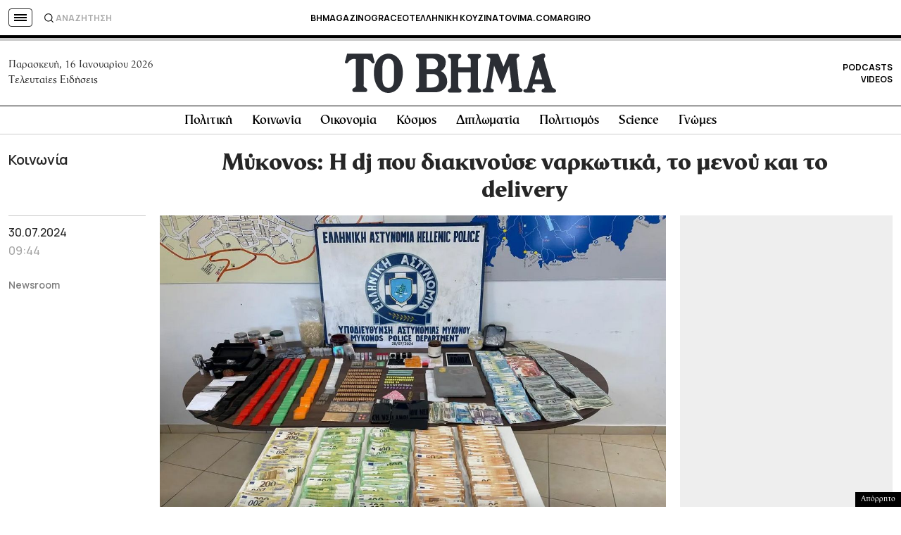

--- FILE ---
content_type: text/html; charset=utf-8
request_url: https://www.google.com/recaptcha/api2/aframe
body_size: 183
content:
<!DOCTYPE HTML><html><head><meta http-equiv="content-type" content="text/html; charset=UTF-8"></head><body><script nonce="lUOmguBaB7z1RyYhXzAAvg">/** Anti-fraud and anti-abuse applications only. See google.com/recaptcha */ try{var clients={'sodar':'https://pagead2.googlesyndication.com/pagead/sodar?'};window.addEventListener("message",function(a){try{if(a.source===window.parent){var b=JSON.parse(a.data);var c=clients[b['id']];if(c){var d=document.createElement('img');d.src=c+b['params']+'&rc='+(localStorage.getItem("rc::a")?sessionStorage.getItem("rc::b"):"");window.document.body.appendChild(d);sessionStorage.setItem("rc::e",parseInt(sessionStorage.getItem("rc::e")||0)+1);localStorage.setItem("rc::h",'1768554821218');}}}catch(b){}});window.parent.postMessage("_grecaptcha_ready", "*");}catch(b){}</script></body></html>

--- FILE ---
content_type: application/javascript; charset=utf-8
request_url: https://fundingchoicesmessages.google.com/f/AGSKWxV4UwQjK48Vc-es5kTEvmPcYoinhY0yqcgnAxlMfB4DrU2WYl8Eh6ltjEc4z42VEUP34JUfgh-toI9C6nm2x6hB3iNK0afzs0TuA5t0oN9w-cCp-y5fqTOnOkwKbybqPgJ5DciuYgJynstp02sdlXaKNqdkxjy_2GeW22cMPu2j5TEvsY_DNaPqUChN/_/ad-engine..net/pfadj//AdForm_trackpoint.-ads/assets//ignite.partnerembed.js
body_size: -1291
content:
window['52a65276-8d0a-46c8-9c48-1a93225e4018'] = true;